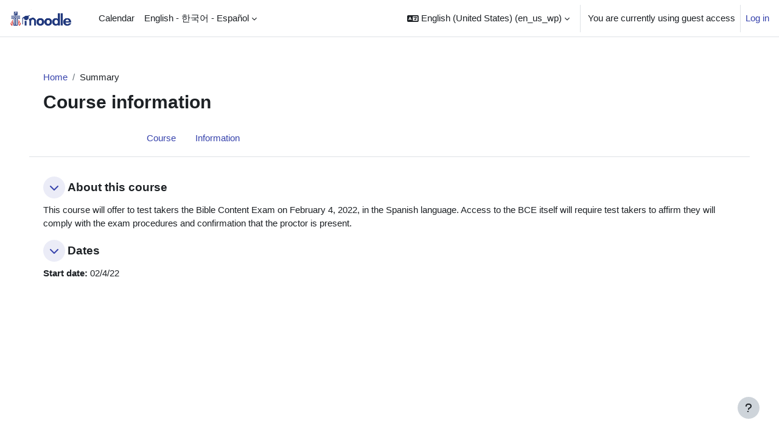

--- FILE ---
content_type: text/html; charset=utf-8
request_url: https://equip.pcusa.org/course/info.php?id=458
body_size: 8730
content:
<!DOCTYPE html>

<html  dir="ltr" lang="en" xml:lang="en" data-tenantid="1" data-tenantidnumber="equip">
<head>
    <title>Course information | Winter 2022 Spanish Bible Content Exam | Equip PC(USA)</title>
    <link rel="shortcut icon" href="https://equip.pcusa.org/pluginfile.php/1/tool_tenant/favicon/1/PCUSAseal.png" />
    <meta name="apple-itunes-app" content="app-id=1470929705, app-argument=https://equip.pcusa.org/course/info.php?id=458"/><link rel="manifest" href="https://equip.pcusa.org/admin/tool/mobile/mobile.webmanifest.php" /><meta http-equiv="Content-Type" content="text/html; charset=utf-8" />
<meta name="keywords" content="moodle, Course information | Winter 2022 Spanish Bible Content Exam | Equip PC(USA)" />
<link rel="stylesheet" type="text/css" href="https://equip.pcusa.org/theme/yui_combo.php?rollup/3.18.1/yui-moodlesimple.css" /><script id="firstthemesheet" type="text/css">/** Required in order to fix style inclusion problems in IE with YUI **/</script><link rel="stylesheet" type="text/css" href="https://equip.pcusa.org/theme/workplace/wpcss.php/workplace/1768211064_1768211364/all-1-1704483359" />
<script>
//<![CDATA[
var M = {}; M.yui = {};
M.pageloadstarttime = new Date();
M.cfg = {"wwwroot":"https:\/\/equip.pcusa.org","apibase":"https:\/\/equip.pcusa.org\/api","homeurl":{},"sesskey":"ExSNBZlv4E","sessiontimeout":"7200","sessiontimeoutwarning":1200,"themerev":"1768211064","slasharguments":1,"theme":"workplace","iconsystemmodule":"core\/icon_system_fontawesome","jsrev":"1768211064","admin":"admin","svgicons":true,"usertimezone":"America\/Kentucky\/Louisville","language":"en_us_wp","courseId":458,"courseContextId":47121,"contextid":47121,"contextInstanceId":458,"langrev":-1,"templaterev":"1768211064","siteId":1,"userId":1,"developerdebug":true};var yui1ConfigFn = function(me) {if(/-skin|reset|fonts|grids|base/.test(me.name)){me.type='css';me.path=me.path.replace(/\.js/,'.css');me.path=me.path.replace(/\/yui2-skin/,'/assets/skins/sam/yui2-skin')}};
var yui2ConfigFn = function(me) {var parts=me.name.replace(/^moodle-/,'').split('-'),component=parts.shift(),module=parts[0],min='-min';if(/-(skin|core)$/.test(me.name)){parts.pop();me.type='css';min=''}
if(module){var filename=parts.join('-');me.path=component+'/'+module+'/'+filename+min+'.'+me.type}else{me.path=component+'/'+component+'.'+me.type}};
YUI_config = {"debug":true,"base":"https:\/\/equip.pcusa.org\/lib\/yuilib\/3.18.1\/","comboBase":"https:\/\/equip.pcusa.org\/theme\/yui_combo.php?","combine":true,"filter":"RAW","insertBefore":"firstthemesheet","groups":{"yui2":{"base":"https:\/\/equip.pcusa.org\/lib\/yuilib\/2in3\/2.9.0\/build\/","comboBase":"https:\/\/equip.pcusa.org\/theme\/yui_combo.php?","combine":true,"ext":false,"root":"2in3\/2.9.0\/build\/","patterns":{"yui2-":{"group":"yui2","configFn":yui1ConfigFn}}},"moodle":{"name":"moodle","base":"https:\/\/equip.pcusa.org\/theme\/yui_combo.php?m\/1768211064\/","combine":true,"comboBase":"https:\/\/equip.pcusa.org\/theme\/yui_combo.php?","ext":false,"root":"m\/1768211064\/","patterns":{"moodle-":{"group":"moodle","configFn":yui2ConfigFn}},"filter":"DEBUG","modules":{"moodle-core-actionmenu":{"requires":["base","event","node-event-simulate"]},"moodle-core-blocks":{"requires":["base","node","io","dom","dd","dd-scroll","moodle-core-dragdrop","moodle-core-notification"]},"moodle-core-chooserdialogue":{"requires":["base","panel","moodle-core-notification"]},"moodle-core-dragdrop":{"requires":["base","node","io","dom","dd","event-key","event-focus","moodle-core-notification"]},"moodle-core-event":{"requires":["event-custom"]},"moodle-core-handlebars":{"condition":{"trigger":"handlebars","when":"after"}},"moodle-core-lockscroll":{"requires":["plugin","base-build"]},"moodle-core-maintenancemodetimer":{"requires":["base","node"]},"moodle-core-notification":{"requires":["moodle-core-notification-dialogue","moodle-core-notification-alert","moodle-core-notification-confirm","moodle-core-notification-exception","moodle-core-notification-ajaxexception"]},"moodle-core-notification-dialogue":{"requires":["base","node","panel","escape","event-key","dd-plugin","moodle-core-widget-focusafterclose","moodle-core-lockscroll"]},"moodle-core-notification-alert":{"requires":["moodle-core-notification-dialogue"]},"moodle-core-notification-confirm":{"requires":["moodle-core-notification-dialogue"]},"moodle-core-notification-exception":{"requires":["moodle-core-notification-dialogue"]},"moodle-core-notification-ajaxexception":{"requires":["moodle-core-notification-dialogue"]},"moodle-core_availability-form":{"requires":["base","node","event","event-delegate","panel","moodle-core-notification-dialogue","json"]},"moodle-course-categoryexpander":{"requires":["node","event-key"]},"moodle-course-dragdrop":{"requires":["base","node","io","dom","dd","dd-scroll","moodle-core-dragdrop","moodle-core-notification","moodle-course-coursebase","moodle-course-util"]},"moodle-course-management":{"requires":["base","node","io-base","moodle-core-notification-exception","json-parse","dd-constrain","dd-proxy","dd-drop","dd-delegate","node-event-delegate"]},"moodle-course-util":{"requires":["node"],"use":["moodle-course-util-base"],"submodules":{"moodle-course-util-base":{},"moodle-course-util-section":{"requires":["node","moodle-course-util-base"]},"moodle-course-util-cm":{"requires":["node","moodle-course-util-base"]}}},"moodle-form-dateselector":{"requires":["base","node","overlay","calendar"]},"moodle-form-shortforms":{"requires":["node","base","selector-css3","moodle-core-event"]},"moodle-question-chooser":{"requires":["moodle-core-chooserdialogue"]},"moodle-question-searchform":{"requires":["base","node"]},"moodle-availability_choice-form":{"requires":["base","node","event","moodle-core_availability-form"]},"moodle-availability_completion-form":{"requires":["base","node","event","moodle-core_availability-form"]},"moodle-availability_date-form":{"requires":["base","node","event","io","moodle-core_availability-form"]},"moodle-availability_grade-form":{"requires":["base","node","event","moodle-core_availability-form"]},"moodle-availability_group-form":{"requires":["base","node","event","moodle-core_availability-form"]},"moodle-availability_grouping-form":{"requires":["base","node","event","moodle-core_availability-form"]},"moodle-availability_profile-form":{"requires":["base","node","event","moodle-core_availability-form"]},"moodle-mod_assign-history":{"requires":["node","transition"]},"moodle-mod_attendance-groupfilter":{"requires":["base","node"]},"moodle-mod_checklist-linkselect":{"requires":["node","event-valuechange"]},"moodle-mod_quiz-autosave":{"requires":["base","node","event","event-valuechange","node-event-delegate","io-form","datatype-date-format"]},"moodle-mod_quiz-dragdrop":{"requires":["base","node","io","dom","dd","dd-scroll","moodle-core-dragdrop","moodle-core-notification","moodle-mod_quiz-quizbase","moodle-mod_quiz-util-base","moodle-mod_quiz-util-page","moodle-mod_quiz-util-slot","moodle-course-util"]},"moodle-mod_quiz-modform":{"requires":["base","node","event"]},"moodle-mod_quiz-questionchooser":{"requires":["moodle-core-chooserdialogue","moodle-mod_quiz-util","querystring-parse"]},"moodle-mod_quiz-quizbase":{"requires":["base","node"]},"moodle-mod_quiz-toolboxes":{"requires":["base","node","event","event-key","io","moodle-mod_quiz-quizbase","moodle-mod_quiz-util-slot","moodle-core-notification-ajaxexception"]},"moodle-mod_quiz-util":{"requires":["node","moodle-core-actionmenu"],"use":["moodle-mod_quiz-util-base"],"submodules":{"moodle-mod_quiz-util-base":{},"moodle-mod_quiz-util-slot":{"requires":["node","moodle-mod_quiz-util-base"]},"moodle-mod_quiz-util-page":{"requires":["node","moodle-mod_quiz-util-base"]}}},"moodle-message_airnotifier-toolboxes":{"requires":["base","node","io"]},"moodle-editor_atto-editor":{"requires":["node","transition","io","overlay","escape","event","event-simulate","event-custom","node-event-html5","node-event-simulate","yui-throttle","moodle-core-notification-dialogue","moodle-editor_atto-rangy","handlebars","timers","querystring-stringify"]},"moodle-editor_atto-plugin":{"requires":["node","base","escape","event","event-outside","handlebars","event-custom","timers","moodle-editor_atto-menu"]},"moodle-editor_atto-menu":{"requires":["moodle-core-notification-dialogue","node","event","event-custom"]},"moodle-editor_atto-rangy":{"requires":[]},"moodle-report_eventlist-eventfilter":{"requires":["base","event","node","node-event-delegate","datatable","autocomplete","autocomplete-filters"]},"moodle-report_loglive-fetchlogs":{"requires":["base","event","node","io","node-event-delegate"]},"moodle-gradereport_history-userselector":{"requires":["escape","event-delegate","event-key","handlebars","io-base","json-parse","moodle-core-notification-dialogue"]},"moodle-qbank_editquestion-chooser":{"requires":["moodle-core-chooserdialogue"]},"moodle-tool_lp-dragdrop-reorder":{"requires":["moodle-core-dragdrop"]},"moodle-assignfeedback_editpdf-editor":{"requires":["base","event","node","io","graphics","json","event-move","event-resize","transition","querystring-stringify-simple","moodle-core-notification-dialog","moodle-core-notification-alert","moodle-core-notification-warning","moodle-core-notification-exception","moodle-core-notification-ajaxexception"]},"moodle-atto_accessibilitychecker-button":{"requires":["color-base","moodle-editor_atto-plugin"]},"moodle-atto_accessibilityhelper-button":{"requires":["moodle-editor_atto-plugin"]},"moodle-atto_align-button":{"requires":["moodle-editor_atto-plugin"]},"moodle-atto_bold-button":{"requires":["moodle-editor_atto-plugin"]},"moodle-atto_charmap-button":{"requires":["moodle-editor_atto-plugin"]},"moodle-atto_clear-button":{"requires":["moodle-editor_atto-plugin"]},"moodle-atto_collapse-button":{"requires":["moodle-editor_atto-plugin"]},"moodle-atto_emojipicker-button":{"requires":["moodle-editor_atto-plugin"]},"moodle-atto_emoticon-button":{"requires":["moodle-editor_atto-plugin"]},"moodle-atto_equation-button":{"requires":["moodle-editor_atto-plugin","moodle-core-event","io","event-valuechange","tabview","array-extras"]},"moodle-atto_h5p-button":{"requires":["moodle-editor_atto-plugin"]},"moodle-atto_html-beautify":{},"moodle-atto_html-button":{"requires":["promise","moodle-editor_atto-plugin","moodle-atto_html-beautify","moodle-atto_html-codemirror","event-valuechange"]},"moodle-atto_html-codemirror":{"requires":["moodle-atto_html-codemirror-skin"]},"moodle-atto_image-button":{"requires":["moodle-editor_atto-plugin"]},"moodle-atto_indent-button":{"requires":["moodle-editor_atto-plugin"]},"moodle-atto_italic-button":{"requires":["moodle-editor_atto-plugin"]},"moodle-atto_link-button":{"requires":["moodle-editor_atto-plugin"]},"moodle-atto_managefiles-button":{"requires":["moodle-editor_atto-plugin"]},"moodle-atto_managefiles-usedfiles":{"requires":["node","escape"]},"moodle-atto_media-button":{"requires":["moodle-editor_atto-plugin","moodle-form-shortforms"]},"moodle-atto_noautolink-button":{"requires":["moodle-editor_atto-plugin"]},"moodle-atto_orderedlist-button":{"requires":["moodle-editor_atto-plugin"]},"moodle-atto_recordrtc-button":{"requires":["moodle-editor_atto-plugin","moodle-atto_recordrtc-recording"]},"moodle-atto_recordrtc-recording":{"requires":["moodle-atto_recordrtc-button"]},"moodle-atto_rtl-button":{"requires":["moodle-editor_atto-plugin"]},"moodle-atto_strike-button":{"requires":["moodle-editor_atto-plugin"]},"moodle-atto_subscript-button":{"requires":["moodle-editor_atto-plugin"]},"moodle-atto_superscript-button":{"requires":["moodle-editor_atto-plugin"]},"moodle-atto_table-button":{"requires":["moodle-editor_atto-plugin","moodle-editor_atto-menu","event","event-valuechange"]},"moodle-atto_title-button":{"requires":["moodle-editor_atto-plugin"]},"moodle-atto_underline-button":{"requires":["moodle-editor_atto-plugin"]},"moodle-atto_undo-button":{"requires":["moodle-editor_atto-plugin"]},"moodle-atto_unorderedlist-button":{"requires":["moodle-editor_atto-plugin"]}}},"gallery":{"name":"gallery","base":"https:\/\/equip.pcusa.org\/lib\/yuilib\/gallery\/","combine":true,"comboBase":"https:\/\/equip.pcusa.org\/theme\/yui_combo.php?","ext":false,"root":"gallery\/1768211064\/","patterns":{"gallery-":{"group":"gallery"}}}},"modules":{"core_filepicker":{"name":"core_filepicker","fullpath":"https:\/\/equip.pcusa.org\/lib\/javascript.php\/1768211064\/repository\/filepicker.js","requires":["base","node","node-event-simulate","json","async-queue","io-base","io-upload-iframe","io-form","yui2-treeview","panel","cookie","datatable","datatable-sort","resize-plugin","dd-plugin","escape","moodle-core_filepicker","moodle-core-notification-dialogue"]},"core_comment":{"name":"core_comment","fullpath":"https:\/\/equip.pcusa.org\/lib\/javascript.php\/1768211064\/comment\/comment.js","requires":["base","io-base","node","json","yui2-animation","overlay","escape"]}},"logInclude":[],"logExclude":[],"logLevel":null};
M.yui.loader = {modules: {}};

//]]>
</script>

<style>
#page-course-index-category .categorypicker { 
    display:none; 
}

</style>
    <meta name="viewport" content="width=device-width, initial-scale=1.0">
</head>
<body  id="page-course-info" class="format-tiles  path-course chrome dir-ltr lang-en_us_wp yui-skin-sam yui3-skin-sam equip-pcusa-org pagelayout-incourse course-458 context-47121 category-31 theme uses-drawers drawer-open-index">
<div class="toast-wrapper mx-auto py-0 fixed-top" role="status" aria-live="polite"></div>
<div id="page-wrapper" class="d-print-block">

    <div>
    <a class="sr-only sr-only-focusable" href="#maincontent">Skip to main content</a>
</div><script src="https://equip.pcusa.org/lib/javascript.php/1768211064/lib/polyfills/polyfill.js"></script>
<script src="https://equip.pcusa.org/theme/yui_combo.php?rollup/3.18.1/yui-moodlesimple.js"></script><script src="https://equip.pcusa.org/lib/javascript.php/1768211064/lib/javascript-static.js"></script>
<script>
//<![CDATA[
document.body.className += ' jsenabled';
//]]>
</script>



    <nav class="navbar fixed-top navbar-light bg-white navbar-expand" aria-label="Site navigation">
    
        <button class="navbar-toggler aabtn d-block d-md-none my-1 mr-2" data-toggler="drawers" data-action="toggle" data-target="theme_boost-drawers-primary">
            <span class="navbar-toggler-icon"></span>
            <span class="sr-only">Side panel</span>
        </button>
    
        <a href="https://equip.pcusa.org/" class="navbar-brand d-none d-md-flex align-items-center m-0 mr-3 p-0 aabtn">
                <img src="https://equip.pcusa.org/pluginfile.php/1/tool_tenant/headerlogo/1/PCUSA-Moodle-blue-and-red.png" class="logo mr-1" alt="Equip PC(USA)">
        </a>
    
        <ul class="navbar-nav d-none d-md-flex mr-3 tenantswitch">
            
        </ul>
    
            <div class="primary-navigation">
                <nav class="moremenu navigation">
                    <ul id="moremenu-696df6d47352f-navbar-nav" role="menubar" class="nav more-nav navbar-nav">
                                <li data-key="calendar" class="nav-item" role="none" data-forceintomoremenu="false">
                                            <a role="menuitem" class="nav-link  "
                                                href="https://equip.pcusa.org/calendar/view.php?view=month"
                                                
                                                
                                                data-disableactive="true"
                                                tabindex="-1"
                                            >
                                                Calendar
                                            </a>
                                </li>
                                <li class="dropdown nav-item" role="none" data-forceintomoremenu="false">
                                    <a class="dropdown-toggle nav-link  " id="drop-down-696df6d472eb4" role="menuitem" data-toggle="dropdown"
                                        aria-haspopup="true" aria-expanded="false" href="#" aria-controls="drop-down-menu-696df6d472eb4"
                                        
                                        
                                        tabindex="-1"
                                    >
                                        English - 한국어 - Español
                                    </a>
                                    <div class="dropdown-menu" role="menu" id="drop-down-menu-696df6d472eb4" aria-labelledby="drop-down-696df6d472eb4">
                                                    <a class="dropdown-item" role="menuitem" href="https://equip.pcusa.org/?lang=en_us_wp"  data-disableactive="true" tabindex="-1"
                                                        
                                                    >
                                                         English
                                                    </a>
                                                    <a class="dropdown-item" role="menuitem" href="https://equip.pcusa.org/?lang=ko"  data-disableactive="true" tabindex="-1"
                                                        
                                                    >
                                                         한국어 ‎
                                                    </a>
                                                    <a class="dropdown-item" role="menuitem" href="https://equip.pcusa.org/?lang=es_wp"  data-disableactive="true" tabindex="-1"
                                                        
                                                    >
                                                         Español
                                                    </a>
                                    </div>
                                </li>
                        <li role="none" class="nav-item dropdown dropdownmoremenu d-none" data-region="morebutton">
                            <a class="dropdown-toggle nav-link " href="#" id="moremenu-dropdown-696df6d47352f" role="menuitem" data-toggle="dropdown" aria-haspopup="true" aria-expanded="false" tabindex="-1">
                                More
                            </a>
                            <ul class="dropdown-menu dropdown-menu-left" data-region="moredropdown" aria-labelledby="moremenu-dropdown-696df6d47352f" role="menu">
                            </ul>
                        </li>
                    </ul>
                </nav>
            </div>
    
        <ul class="navbar-nav d-none d-md-flex my-1 px-1">
            <!-- page_heading_menu -->
            
        </ul>
        <div id="usernavigation" class="navbar-nav ml-auto">
                <div class="langmenu">
                    <div class="dropdown show">
                        <a href="#" role="button" id="lang-menu-toggle" data-toggle="dropdown" aria-label="Language" aria-haspopup="true" aria-controls="lang-action-menu" class="btn dropdown-toggle">
                            <i class="icon fa fa-language fa-fw me-1" aria-hidden="true"></i>
                            <span class="langbutton">
                                English (United States) ‎(en_us_wp)‎
                            </span>
                            <b class="caret"></b>
                        </a>
                        <div role="menu" aria-labelledby="lang-menu-toggle" id="lang-action-menu" class="dropdown-menu dropdown-menu-right">
                                    <a href="https://equip.pcusa.org/course/info.php?id=458&amp;lang=en" class="dropdown-item ps-5" role="menuitem" 
                                            lang="en" >
                                        English ‎(en)‎
                                    </a>
                                    <a href="#" class="dropdown-item ps-5" role="menuitem" aria-current="true"
                                            >
                                        English (United States) ‎(en_us_wp)‎
                                    </a>
                                    <a href="https://equip.pcusa.org/course/info.php?id=458&amp;lang=es_wp" class="dropdown-item ps-5" role="menuitem" 
                                            lang="es" >
                                        Español ‎(es_wp)‎
                                    </a>
                                    <a href="https://equip.pcusa.org/course/info.php?id=458&amp;lang=ko" class="dropdown-item ps-5" role="menuitem" 
                                            lang="ko" >
                                        한국어 ‎(ko)‎
                                    </a>
                        </div>
                    </div>
                </div>
                <div class="divider border-left h-75 align-self-center mx-1"></div>
            
    
            
    
            <div class="d-flex align-items-stretch usermenu-container" data-region="usermenu">
                    <div class="usermenu">
                            <span class="login ps-2">
                                    You are currently using guest access
                                    <div class="divider border-start h-75 align-self-center mx-2"></div>
                                    <a href="https://equip.pcusa.org/login/index.php">Log in</a>
                            </span>
                    </div>
            </div>
            
        </div>
    </nav>
    

<div  class="drawer drawer-left drawer-primary d-print-none not-initialized" data-region="fixed-drawer" id="theme_boost-drawers-primary" data-preference="" data-state="show-drawer-primary" data-forceopen="0" data-close-on-resize="1">
    <div class="drawerheader">
        <button
            class="btn drawertoggle icon-no-margin hidden"
            data-toggler="drawers"
            data-action="closedrawer"
            data-target="theme_boost-drawers-primary"
            data-toggle="tooltip"
            data-placement="right"
            title="Close drawer"
        >
            <i class="icon fa fa-xmark fa-fw " aria-hidden="true" ></i>
        </button>
                    <img src="https://equip.pcusa.org/pluginfile.php/1/tool_tenant/headerlogo/1/PCUSA-Moodle-blue-and-red.png" class="logo py-1 h-100" alt="Equip PC(USA)">

        <div class="drawerheadercontent hidden">
            
        </div>
    </div>
    <div class="drawercontent drag-container" data-usertour="scroller">
                <div class="list-group">
                <a href="https://equip.pcusa.org/calendar/view.php?view=month" class="list-group-item list-group-item-action  " >
                    Calendar
                </a>
                <a id="drop-down-1" href="#" class="list-group-item list-group-item-action icons-collapse-expand collapsed d-flex" data-toggle="collapse" data-target="#drop-down-menu-1" aria-expanded="false" aria-controls="drop-down-menu-1">
                    English - 한국어 - Español
                    <span class="ml-auto expanded-icon icon-no-margin mx-2">
                        <i class="icon fa fa-chevron-down fa-fw " aria-hidden="true" ></i>
                        <span class="sr-only">
                            Collapse
                        </span>
                    </span>
                    <span class="ml-auto collapsed-icon icon-no-margin mx-2">
                        <i class="icon fa fa-chevron-right fa-fw " aria-hidden="true" ></i>
                        <span class="sr-only">
                            Expand
                        </span>
                    </span>
                </a>
                <div class="collapse list-group-item p-0 border-0" role="menu" id="drop-down-menu-1" aria-labelledby="drop-down-1">
                             <a href="https://equip.pcusa.org/?lang=en_us_wp" class="pl-5 bg-light list-group-item list-group-item-action"> English</a>
                             <a href="https://equip.pcusa.org/?lang=ko" class="pl-5 bg-light list-group-item list-group-item-action"> 한국어 ‎</a>
                             <a href="https://equip.pcusa.org/?lang=es_wp" class="pl-5 bg-light list-group-item list-group-item-action"> Español</a>
                </div>
        </div>
        <ul class="position-absolute fixed-bottom navbar-nav ml-3 tenantswitch">
            
        </ul>

    </div>
</div>
    <div id="page" data-region="mainpage" data-usertour="scroller" class="drawers   drag-container">
        <div id="topofscroll" class="main-inner">
            <div class="drawer-toggles d-flex">
            </div>
            <header id="page-header" class="header-maxwidth d-print-none">
    <div class="w-100">
        <div class="d-flex flex-wrap">
            <div id="page-navbar">
                <nav aria-label="Breadcrumb">
    <ol class="breadcrumb">
                <li class="breadcrumb-item">
                    <a href="https://equip.pcusa.org/"
                        
                        
                        
                    >
                        Home
                    </a>
                </li>
        
                <li class="breadcrumb-item">
                    <span >
                        Summary
                    </span>
                </li>
        </ol>
</nav>
            </div>
            <div class="ms-auto d-flex">
                
            </div>
            <div id="course-header">
                
            </div>
        </div>
        <div class="d-flex align-items-center">
            <div class="me-auto d-flex flex-column">
                <div>
                    <div class="page-context-header d-flex flex-wrap align-items-center mb-2">
    <div class="page-header-headings">
        <h1 class="h2 mb-0">Course information</h1>
    </div>
</div>
                </div>
                <div>
                </div>
            </div>
            <div class="header-actions-container ms-auto" data-region="header-actions-container">
            </div>
        </div>
    </div>
</header>
                <div class="secondary-navigation d-print-none">
                    <nav class="moremenu navigation">
                        <ul id="moremenu-696df6d47143f-nav-tabs" role="menubar" class="nav more-nav nav-tabs">
                                        <li data-key="coursehome" class="nav-item" role="none" data-forceintomoremenu="false">
                                                    <a role="menuitem" class="nav-link  "
                                                        href="https://equip.pcusa.org/course/view.php?id=458"
                                                        
                                                        
                                                        data-disableactive="true"
                                                        tabindex="-1"
                                                    >
                                                        Course
                                                    </a>
                                        </li>
                                        <li data-key="courseinfo" class="nav-item" role="none" data-forceintomoremenu="false">
                                                    <a role="menuitem" class="nav-link  "
                                                        href="https://equip.pcusa.org/admin/tool/catalogue/courseinfo.php?id=458"
                                                        
                                                        
                                                        data-disableactive="true"
                                                        tabindex="-1"
                                                    >
                                                        Information
                                                    </a>
                                        </li>
                            <li role="none" class="nav-item dropdown dropdownmoremenu d-none" data-region="morebutton">
                                <a class="dropdown-toggle nav-link " href="#" id="moremenu-dropdown-696df6d47143f" role="menuitem" data-toggle="dropdown" aria-haspopup="true" aria-expanded="false" tabindex="-1">
                                    More
                                </a>
                                <ul class="dropdown-menu dropdown-menu-left" data-region="moredropdown" aria-labelledby="moremenu-dropdown-696df6d47143f" role="menu">
                                </ul>
                            </li>
                        </ul>
                    </nav>
                </div>
            <div id="page-content" class="pb-3 d-print-block">
                <div id="region-main-box">
                    <div id="region-main">

                        <span class="notifications" id="user-notifications"></span>
                        <div role="main"><span id="maincontent"></span><div class="tool_catalogue-catalogue course">

    <div class="my-3" data-region="catalogue-pagesection">
    <div class="d-flex align-items-start position-relative">
        <a role="button" data-toggle="collapse"
            href="#covercollapsec-about"
            aria-expanded="true"
            aria-controls="covercollapsec-about"
            class="btn btn-icon mr-1 icons-collapse-expand stretched-link justify-content-center"
            aria-label="About this course">
        <span class="expanded-icon icon-no-margin p-2" title="Collapse">
            <i class="icon fa fa-chevron-down fa-fw " aria-hidden="true" ></i>
        </span>
        <span class="collapsed-icon icon-no-margin p-2" title="Expand">
            <span class="dir-rtl-hide"><i class="icon fa fa-chevron-right fa-fw " aria-hidden="true" ></i></span>
            <span class="dir-ltr-hide"><i class="icon fa fa-chevron-left fa-fw " aria-hidden="true" ></i></span>
        </span>
        </a>
        <h3 class="h5 d-flex align-self-stretch align-items-center mb-0" data-region="pagesection-name">
            About this course
        </h3>
        <div class="d-none d-sm-flex align-self-stretch align-items-center text-muted addon"></div>
    </div>
    <div id="covercollapsec-about" class="pagesectioncontent collapse show">
        <div class="mt-2">            <div class="mb-2">
                <p>This course will offer to test takers the Bible Content Exam on February 4, 2022, in the Spanish language. Access to the BCE itself will require test takers to affirm they will comply with the exam procedures and confirmation that the proctor is present.<br /></p>
            </div>
</div>
    </div>
</div>

    <div class="my-3" data-region="catalogue-pagesection">
    <div class="d-flex align-items-start position-relative">
        <a role="button" data-toggle="collapse"
            href="#covercollapsec-dates"
            aria-expanded="true"
            aria-controls="covercollapsec-dates"
            class="btn btn-icon mr-1 icons-collapse-expand stretched-link justify-content-center"
            aria-label="Dates">
        <span class="expanded-icon icon-no-margin p-2" title="Collapse">
            <i class="icon fa fa-chevron-down fa-fw " aria-hidden="true" ></i>
        </span>
        <span class="collapsed-icon icon-no-margin p-2" title="Expand">
            <span class="dir-rtl-hide"><i class="icon fa fa-chevron-right fa-fw " aria-hidden="true" ></i></span>
            <span class="dir-ltr-hide"><i class="icon fa fa-chevron-left fa-fw " aria-hidden="true" ></i></span>
        </span>
        </a>
        <h3 class="h5 d-flex align-self-stretch align-items-center mb-0" data-region="pagesection-name">
            Dates
        </h3>
        <div class="d-none d-sm-flex align-self-stretch align-items-center text-muted addon"></div>
    </div>
    <div id="covercollapsec-dates" class="pagesectioncontent collapse show">
        <div class="mt-2">            <div>
                <strong>Start date:</strong> 02/4/22
            </div>
</div>
    </div>
</div>


</div><br /><div id="format-tiles-js-config"  data-modalAllowedModNames="[&quot;page&quot;,&quot;pdf&quot;,&quot;url&quot;,&quot;html&quot;]" data-modalAllowedCmids="[]" data-defaultcourseicon="id-card-o"></div></div>
                        
                        

                    </div>
                </div>
            </div>
        </div>
        
        <footer id="page-footer" class="footer-popover bg-white">
            <div data-region="footer-container-popover">
                <button class="btn btn-icon bg-secondary icon-no-margin btn-footer-popover" data-action="footer-popover" aria-label="Show footer">
                    <i class="icon fa fa-question fa-fw " aria-hidden="true" ></i>
                </button>
            </div>
            <div class="footer-content-popover container" data-region="footer-content-popover">
                    <div class="footer-section p-3 border-bottom">
        
        
                            <div><a href="https://equip.pcusa.org/user/contactsitesupport.php"><i class="icon fa-regular fa-envelope fa-fw " aria-hidden="true" ></i>Contact site support</a></div>
                    </div>
                <div class="footer-section p-3 border-bottom">
                    <div class="logininfo">
                        <div class="logininfo">You are currently using guest access (<a href="https://equip.pcusa.org/login/index.php">Log in</a>)</div>
                    </div>
                    <div class="tool_usertours-resettourcontainer">
                    </div>
        
                    <div class="tool_dataprivacy"><a href="https://equip.pcusa.org/admin/tool/dataprivacy/summary.php">Data retention summary</a></div><div><a class="mobilelink" href="https://download.moodle.org/mobile?version=2024100708&amp;lang=en_us_wp&amp;iosappid=1470929705&amp;androidappid=com.moodle.workplace&amp;siteurl=https%3A%2F%2Fequip.pcusa.org">Get the mobile app</a></div>
                    
<script  type="text/javascript" src="https://ajax.googleapis.com/ajax/libs/jquery/1.7.1/jquery.min.js"></script>
<script>
$("#page-navbar nav ol.breadcrumb > li:contains('Courses')").hide();
$("#page-navbar nav ol.breadcrumb > li:contains('My courses')").hide();

</script><script>
//<![CDATA[
var require = {
    baseUrl : 'https://equip.pcusa.org/lib/requirejs.php/1768211064/',
    // We only support AMD modules with an explicit define() statement.
    enforceDefine: true,
    skipDataMain: true,
    waitSeconds : 0,

    paths: {
        jquery: 'https://equip.pcusa.org/lib/javascript.php/1768211064/lib/jquery/jquery-3.7.1.min',
        jqueryui: 'https://equip.pcusa.org/lib/javascript.php/1768211064/lib/jquery/ui-1.13.2/jquery-ui.min',
        jqueryprivate: 'https://equip.pcusa.org/lib/javascript.php/1768211064/lib/requirejs/jquery-private'
    },

    // Custom jquery config map.
    map: {
      // '*' means all modules will get 'jqueryprivate'
      // for their 'jquery' dependency.
      '*': { jquery: 'jqueryprivate' },

      // 'jquery-private' wants the real jQuery module
      // though. If this line was not here, there would
      // be an unresolvable cyclic dependency.
      jqueryprivate: { jquery: 'jquery' }
    }
};

//]]>
</script>
<script src="https://equip.pcusa.org/lib/javascript.php/1768211064/lib/requirejs/require.min.js"></script>
<script>
//<![CDATA[
M.util.js_pending("core/first");
require(['core/first'], function() {
require(['core/prefetch'])
;
M.util.js_pending('filter_mathjaxloader/loader'); require(['filter_mathjaxloader/loader'], function(amd) {amd.configure({"mathjaxconfig":"\nMathJax.Hub.Config({\n    config: [\"Accessible.js\", \"Safe.js\"],\n    errorSettings: { message: [\"!\"] },\n    skipStartupTypeset: true,\n    messageStyle: \"none\"\n});\n","lang":"en"}); M.util.js_complete('filter_mathjaxloader/loader');});;
require(["media_videojs/loader"], function(loader) {
    loader.setUp('en-GB');
});;

    require(['core/moremenu'], function(moremenu) {
        moremenu(document.querySelector('#moremenu-696df6d47352f-navbar-nav'));
    });
;

    require(['core/usermenu'], function(UserMenu) {
        UserMenu.init();
    });
;

M.util.js_pending('theme_boost/drawers:load');
require(['theme_boost/drawers'], function() {
    M.util.js_complete('theme_boost/drawers:load');
});
;

    require(['core/moremenu'], function(moremenu) {
        moremenu(document.querySelector('#moremenu-696df6d47143f-nav-tabs'));
    });
;

require(['theme_boost/footer-popover'], function(FooterPopover) {
    FooterPopover.init();
});
;

M.util.js_pending('theme_boost/loader');
require(['theme_boost/loader', 'theme_boost/drawer'], function(Loader, Drawer) {
    Drawer.init();
    M.util.js_complete('theme_boost/loader');
});
;

require(['tool_catalogue/coursecover'], function(courseCover) {
    courseCover.init('458', '1');
});
;
M.util.js_pending('core/notification'); require(['core/notification'], function(amd) {amd.init(47121, []); M.util.js_complete('core/notification');});;
M.util.js_pending('core/log'); require(['core/log'], function(amd) {amd.setConfig({"level":"trace"}); M.util.js_complete('core/log');});;
M.util.js_pending('core/page_global'); require(['core/page_global'], function(amd) {amd.init(); M.util.js_complete('core/page_global');});;
M.util.js_pending('core/utility'); require(['core/utility'], function(amd) {M.util.js_complete('core/utility');});;
M.util.js_pending('core/storage_validation'); require(['core/storage_validation'], function(amd) {amd.init(1395679302); M.util.js_complete('core/storage_validation');});
    M.util.js_complete("core/first");
});
//]]>
</script>
<script src="https://cdn.jsdelivr.net/npm/mathjax@2.7.9/MathJax.js?delayStartupUntil=configured"></script>
<script>
//<![CDATA[
M.str = {"moodle":{"lastmodified":"Last modified","name":"Name","error":"Error","info":"Information","yes":"Yes","no":"No","cancel":"Cancel","confirm":"Confirm","areyousure":"Are you sure?","closebuttontitle":"Close","unknownerror":"Unknown error","file":"File","url":"URL","collapseall":"Collapse all","expandall":"Expand all"},"repository":{"type":"Type","size":"Size","invalidjson":"Invalid JSON string","nofilesattached":"No files attached","filepicker":"File picker","logout":"Logout","nofilesavailable":"No files available","norepositoriesavailable":"Sorry, none of your current repositories can return files in the required format.","fileexistsdialogheader":"File exists","fileexistsdialog_editor":"A file with that name has already been attached to the text you are editing.","fileexistsdialog_filemanager":"A file with that name has already been attached","renameto":"Rename to \"{$a}\"","referencesexist":"There are {$a} links to this file","select":"Select"},"admin":{"confirmdeletecomments":"Are you sure you want to delete the selected comment(s)?","confirmation":"Confirmation"},"debug":{"debuginfo":"Debug info","line":"Line","stacktrace":"Stack trace"},"langconfig":{"labelsep":":"}};
//]]>
</script>
<script>
//<![CDATA[
(function() {M.util.help_popups.setup(Y);
 M.util.js_pending('random696df6d4747822'); Y.on('domready', function() { M.util.js_complete("init");  M.util.js_complete('random696df6d4747822'); });
})();
//]]>
</script>

                </div>
                <div class="footer-section p-3">
                    <span>Powered by</span>
                    <a href="https://moodle.com/workplace/" target="_blank">
                        Moodle Workplace
                    </a>
                </div>
            </div>
        
            <div class="footer-content-debugging footer-dark bg-dark text-light">
                <div class="container-fluid footer-dark-inner">
                    
                </div>
            </div>
        </footer>
    </div>
    
</div>


</body></html>